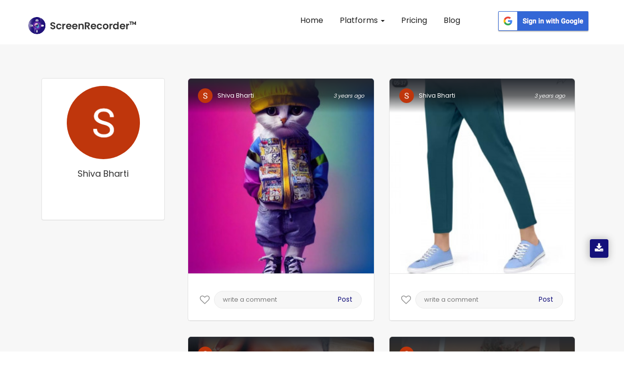

--- FILE ---
content_type: text/css
request_url: https://appscreenrecorder.com/mystylesheet.css
body_size: 5301
content:
*{
    list-style:none;
    text-decoration:none;
    text-transform:none
}
body{
   
    background:#f5f6f7
}
#myImg{
    cursor:pointer;
    transition:.3s;
    max-height:350px;
    object-fit:none;
    max-width:358px;
    width:100%;
    height:370px
}
#puttag{
    margin: 0;
}
.showcomment{
    max-height:225px;
    min-height:210px;
    overflow-y:auto
}
.sendbutton{
    float:right;
    font-size:12px;
    background:#201c9a!important;
    border-radius:19px;
    border:none;
    padding:1px 16px;
    color:#fff
}
.userImg{
    border-bottom:1px solid #e6e6e6
}

.modal{
    display:none;
    position:fixed;
    z-index:9999;
    padding-top:100px;
    left:0;
    top:0;
    width:100%;
    height:100%;
    overflow:auto;
    background-color:#000;
    background-color:rgba(0,0,0,.9)
}
.modal-content{
    margin:auto;
    display:block;
    max-width:750px;
    padding:0!important
}
.caption{
    margin:auto;
    display:block;
    width:95%;
    max-width:700px;
    color:#969798;
    padding:10px 0;
    height:150px;
    float:left;
    text-align:justify
}
.caption,.comment-section,.modal-content{
    -webkit-animation-name:zoom;
    -webkit-animation-duration:.6s;
    animation-name:zoom;
    animation-duration:.6s
}
@-webkit-keyframes zoom{
    from{
        -webkit-transform:scale(0)
    }
    to{
        -webkit-transform:scale(1)
    }
}
@keyframes zoom{
    from{
        transform:scale(0)
    }
    to{
        transform:scale(1)
    }
}


@media only screen and (max-width:700px){
    .modal-content{
        width:100%
    }
}
.comment-section{
    float:right;
    background:#fff;
    padding:15px;
    height:500px;
    border-radius:4px
}
.user img{
    width:30px;
    float:left;
    background:#fff;
    border-radius:50%
}
.user h4{
    float:left;
    margin:8px 0 0 0;
    text-indent:10px;
    max-width:126px;
    white-space:nowrap;
    overflow:hidden;
    text-overflow:ellipsis;
    font-size:13px;
    font-weight:00;
    color:#3a3a3a;
    font-weight:700
}
.user1{
    padding:0 20px
}
.posted-date{
    float:right;
    color:#848181;
   
    font-size:11px
}
.user1 img{
    width:30px;
    float:left;
    height:30px;
    background:#fff;
    border-radius:50%
}
.user1 h4{
    float:left;
    margin:8px 0 0 0;
    text-indent:10px;
    max-width:126px;
    white-space:nowrap;
    overflow:hidden;
    text-overflow:ellipsis;
    font-size:13px;
    font-weight:00;
    color:#3a3a3a;
    font-weight:700
}
.caption1{
    margin:auto;
    display:block;
    width:100%;
    max-width:700px;
    color:#969798;
    padding:10px 20px;
    height:90px;
    float:left;
    text-align:justify
}
.tags{
    margin:0 12px 0 12px;
    max-height:84px;
    overflow-y:auto
}
.tags a{
    background-color:#eaeaea;
    color:#939393;
    padding:1% 4%;
    border-radius:2px;
    text-transform:capitalize;
    font-size:10px
}
.tags a:hover{
    background-color:#e1e1e1;
    color:#111;
    text-decoration:none
}
.tags h2{
    font-size:14px!important;
    margin-top:12px
}
.fa-heart{
    color:#fb5252;
    float:left;
    margin-top:3px
}
.comment-section .stats1 ul{
    padding:0;
    margin:0
}
.comment-section li{
    list-style:none;
    padding:0
}
.stats1 li{
    padding:0
}
.stats1{
    border-bottom:1px solid #dadde1;
    margin:-10px 12px 0 12px;
    padding:8px 0 10px 0

}
.stats1 p{
    font-size:14px;
    margin-top:0!important;
    margin-bottom:0!important;
    text-indent:4px;
    padding-bottom:10px
}
.stats1 span{
    font-size:12px;
    font-family:sans-serif;
    font-weight:600
}
.stats1 .fa{
    color:#383838;
    font-size:12px
}
.stats1 .comments{
    float:right
}
.stats1 .comments p{
    float:right
}
.stats2{
    border-bottom:1px solid #dadde1;
    margin:0 12px 0 12px
}
.stats2 i{
    float:left;
    margin-top:6px;
    font-size:15px;
    color:#606770
}
.stats2 p{
    float:left;
    text-indent:4px;
    font-weight:700
}
.stats2 p{
    font-size:12px;
    color:#606770;
    margin-top:0!important;
    margin-bottom:0!important;
    text-indent:4px
}
.stats2 .comments p{
    float:right
}
.stats2 .comments i{
    float:right
}
.commenting_user {
     margin-top: 5%;
    position: absolute;
    bottom: 20px;
    width: 91%;
}
.commenting_user input[type=text]{
    background-color:#f2f3f5;
    border:1px solid #ccd0d5;
    border-radius:16px;
    font-size:12px;
    width:64%!important;
    width:67%;
    float:left
}
.commenting_user img{
    width:30px;
    float:left;
    background:#fff;
    margin-right:10px;
    border-radius:50%
}
.post1{
    background:#fff;
    padding:3% 0;
    border:1px solid #e2e2e2;
    border-radius:6px
}
.divider{
    height:20px;
    display:block
}
.input-group-addon{
    -moz-border-radius:0;
    -webkit-border-radius:0;
    border-radius:0;
    min-width:39px
}
.input-group-addon .ckbox,.input-group-addon .rdio{
    position:absolute;
    top:4px;
    left:10px
}
.input-group-lg>.form-control,.input-group-lg>.input-group-addon,.input-group-lg>.input-group-btn>.btn,.input-group-sm>.form-control,.input-group-sm>.input-group-addon,.input-group-sm>.input-group-btn>.btn,.input-group-xs>.form-control,.input-group-xs>.input-group-addon,.input-group-xs>.input-group-btn>.btn{
    -moz-border-radius:0;
    -webkit-border-radius:0;
    border-radius:0
}
.form-group-sm .form-control,.input-sm{
    -moz-border-radius:0;
    -webkit-border-radius:0;
    border-radius:0
}
.form-control{
    -moz-border-radius:0;
    -webkit-border-radius:0;
    border-radius:0;
    -moz-box-shadow:none;
    -webkit-box-shadow:none;
    box-shadow:none
}
@media (max-width:640px){
    .form-inner-all [class*=col-]:last-child .form-control{
        margin-top:15px
    }
}
.tags li a{
    padding:6px
}
.tags li{
    width:auto;
    float:left;
    margin-right:8px;
    margin-bottom:15px
}
.profile-cover{
    width:100%
}
.profile-cover .cover{
    position:relative;
    border:10px solid #fff
}
.profile-cover .cover .inner-cover{
    overflow:hidden;
    height:auto
}
.profile-cover .cover .inner-cover img{
    border:1px solid transparent;
    text-align:center;
    width:100%
}
.profile-cover .cover .inner-cover .cover-menu-mobile{
    position:absolute;
    top:10px;
    right:10px
}
.profile-cover .cover .inner-cover .cover-menu-mobile button i{
    font-size:17px
}
.profile-cover .cover ul.cover-menu{
    padding-left:150px;
    position:absolute;
    overflow:hidden;
    left:1px;
    float:left;
    bottom:0;
    width:100%;
    margin:0;
    background:none repeat scroll 0 0 rgba(0,0,0,.24)
}
.profile-cover .cover ul.cover-menu li{
    display:block;
    float:left;
    margin-right:0;
    padding:0 10px;
    line-height:40px;
    height:40px;
    -moz-transition:all .3s;
    -o-transition:all .3s;
    -webkit-transition:all .3s;
    transition:all .3s
}
.profile-cover .cover ul.cover-menu li:hover{
    background-color:rgba(0,0,0,.44)
}
.profile-cover .cover ul.cover-menu li.active{
    background-color:rgba(0,0,0,.64)
}
.profile-cover .cover ul.cover-menu li a{
    color:#fff;
    font-weight:700;
    display:block;
    height:40px;
    line-height:40px;
    text-decoration:none
}
.profile-cover .cover ul.cover-menu li a i{
    font-size:18px
}
.profile-cover .profile-body{
    margin:0 auto 10px;
    position:relative
}
.profile-cover .profile-timeline{
    padding:15px
}
.img-post{
    width:30px;
    height:30px
}
.img-post2{
    width:50px;
    height:50px
}
#myImg:hover{
    opacity:.7
}
.modal{
    display:none;
    position:fixed;
    z-index:9999;
    padding-top:100px;
    left:0;
    top:0;
    width:100%;
    height:100%;
    overflow:auto;
    background-color:#000;
    background-color:rgba(0,0,0,.9)
}
.modal-content{
    margin:auto;
    display:block;
    max-width:750px;
    padding:0!important
}
.caption{
    margin:auto;
    display:block;
    width:95%;
    max-width:700px;
    color:#969798;
    padding:10px 0;
    height:150px;
    float:left;
    text-align:justify
}
.caption,.comment-section,.modal-content{
    -webkit-animation-name:zoom;
    -webkit-animation-duration:.6s;
    animation-name:zoom;
    animation-duration:.6s
}
@-webkit-keyframes zoom{
    from{
        -webkit-transform:scale(0)
    }
    to{
        -webkit-transform:scale(1)
    }
}
@keyframes zoom{
    from{
        transform:scale(0)
    }
    to{
        transform:scale(1)
    }
}
.close{
    position:absolute;
    top:15px;
    right:35px;
    color:#000;
    font-size:32px !important;
    font-weight:100 !important;
    transition:.3s;
    background: white !important;
padding: 7px 14px !important;
border-radius: 29px !important;
opacity: 0.8 !important;
}
.close:focus,.close:hover{
    color:#000;
    text-decoration:none;
    cursor:pointer
}
@media only screen and (max-width:700px){
    .modal-content{
        width:100%
    }

}
@media only screen and (max-width:770px){
    .section1{
        padding:0 7%!important
    }
    .reportmodel .modal-dialog
{
    height:508px !important;
}
}
@media only screen and (max-width:767px) and (min-width:320px){
    .profile{
        position:static!important;
        float:inherit!important;
        width:auto
    }
    .img-circle{
        margin:auto
    }
    header .navbar-default .navbar-toggle{
        margin-top:6px
    }
    .privacy_dropdown{
        left:182px!important
    }
    .pagination{
        padding:0 33px!important
    }
    .pagination li{
        padding-bottom:10px!important
    }
}
@media only screen and (max-width:990px) and (min-width:808px){

    .container{
        margin-top:0!important
    }
    .navbar-header>h4{
        margin-top:13px;
        font-size:10px;
        font-weight:700
    }
    header .navbar-default .navbar-nav li a{
        padding:6px 9px;
        font-size:9px
    }
}
@media only screen and (max-width:1200px) and (min-width:768px){
    .profile{
        width:260px!important
    }
    .privacy_dropdown{
        left:52%!important
    }
}
@media only screen and (max-width:807px) and (min-width:768px){
    
    .container{
        margin-top:0!important
    }
    .navbar-header>h4{
        margin-top:13px;
        font-size:9px;
        font-weight:700
    }
    header .navbar-default .navbar-nav li a{
        padding:6px 9px;
        font-size:8px
    }
}
@media only screen and (max-width:1200px) and (min-width:768px){
    .profile{
        width:260px!important
    }
    .privacy_dropdown{
        left:52%!important
    }
}
@media (min-width: 1024x){
.navbar-toggle {
    display: none !important;
}
}
.profile{
    
    float:left;
    width:283px;
    margin:auto
}
.profile-photos{
    float:right
}
.btn-primary{
    color:#616770!important;
    background-color:transparent!important;
    border:none!important;
    padding:5px!important
}
.dropdown-menu1 h1{
    font-size:12px;
    text-indent:14px;
    margin-top:12px;
    padding-right:12px
}
.dropdown-menu1 i{
    margin-right:10px
}
.dropdown-menu1 a{
    font-size:14px;
    font-weight:700!important;
    margin-bottom:3px
}
.panel{
    border:1px solid #e2e2e2
}
.img-circle{
    width:150px;
    margin:auto
}
.btn-success .fa-facebook{
    background-color:#3b5998;
    padding:7px 11px;
    border-radius:3px
}
.btn-success .fa-twitter{
    background-color:#00acee;
    padding:7px 9px;
    border-radius:3px
}
.btn-success .fa-google-plus{
    background-color:#dd4b39;
    padding:7px 7px;
    border-radius:3px
}
.btn-success{
    border:none!important;
    background:0 0!important;
    padding:0!important
}
    #login-dp a{
    text-align:center;
    }
#login-dp .help-block{
    font-size:12px
}
#login-dp .bottom{
    background-color:rgba(255,255,255,.8);
    border-top:1px solid #ddd;
    clear:both;
    padding:14px
}
#login-dp .social-buttons{
    margin:12px 0
}
#login-dp .social-buttons a{
    width:100%
}
#login-dp .form-group{
    margin-bottom:10px
}
.btn-gmail{
    color:#fff!important;
    background-color:#d44638!important
}
.btn-gmail:hover{
    color:#fff!important;
    background-color:#b23222!important
}
.btn-tw{
    color:#fff;
    background-color:#55acee
}
.btn-tw:hover{
    color:#fff;
    background-color:#59b5fa
}

@media(max-width:768px){
    #login-dp{
        background-color:inherit;
        color:#fff
    }
    .reportmodel .modal-dialog
{
    height:508px;
}
    #login-dp .bottom{
        background-color:inherit;
        border-top:0 none
    }
}
.d-flex{
    margin-top:6%
}
.chat{
    margin-top:auto;
    margin-bottom:auto
}
.card{
    height:500px;
    border-radius:15px!important;
    background-color:rgba(0,0,0,.4)!important
}
.contacts_body{
    padding:.75rem 0!important;
    overflow-y:auto;
    white-space:nowrap
}
.msg_card_body{
    overflow-y:auto
}
.card-header{
    border-radius:15px 15px 0 0!important;
    border-bottom:0!important
}
.card-footer{
    border-radius:0 0 15px 15px!important;
    border-top:0!important
}
.container{
    align-content:center
}
.search{
    border-radius:15px 0 0 15px!important;
    background-color:rgba(0,0,0,.3)!important;
    border:0!important;
    color:#fff!important
}
.search:focus{
    box-shadow:none!important;
    outline:0!important
}
.type_msg{
    background-color:rgba(0,0,0,.3)!important;
    border:0!important;
    color:#fff!important;
    height:60px!important;
    overflow-y:auto
}
.type_msg:focus{
    box-shadow:none!important;
    outline:0!important
}
.attach_btn{
    border-radius:15px 0 0 15px!important;
    background-color:rgba(0,0,0,.3)!important;
    border:0!important;
    color:#fff!important;
    cursor:pointer
}
.send_btn{
    border-radius:0 15px 15px 0!important;
    background-color:rgba(0,0,0,.3)!important;
    border:0!important;
    color:#fff!important;
    cursor:pointer
}
.search_btn{
    border-radius:0 15px 15px 0!important;
    background-color:rgba(0,0,0,.3)!important;
    border:0!important;
    color:#fff!important;
    cursor:pointer
}
.contacts{
    list-style:none;
    padding:0
}
.contacts li{
    width:100%!important;
    padding:5px 10px;
    margin-bottom:15px!important
}
.active{
    background-color:rgba(0,0,0,.3)
}
.user_img{
    height:70px;
    width:70px;
    border:1.5px solid #f5f6fa
}
.user_img_msg{
    height:35px;
    width:35px;
    border:1.5px solid #f5f6fa;
    border-radius:50px
}
.modal-sm {

    width: 350px;
    font-size: 14px;

}
.comment_username{
    margin-top:4px;
    float:left;
    font-size:13px;
    font-weight:700;
    }
.img_cont{
    position:relative;
    height:70px;
    width:70px
}
.img_cont_msg{
    height:40px;
    width:40px;
    float:left
}
.online_icon{
    position:absolute;
    height:15px;
    width:15px;
    background-color:#4cd137;
    border-radius:50%;
    bottom:.2em;
    right:.4em;
    border:1.5px solid #fff
}
.offline{
    background-color:#c23616!important
}
.user_info{
    margin-top:auto;
    margin-bottom:auto;
    margin-left:15px
}
.user_info span{
    font-size:20px;
    color:#fff
}
.user_info p{
    font-size:10px;
    color:rgba(255,255,255,.6)
}
.video_cam{
    margin-left:50px;
    margin-top:5px
}
.video_cam span{
    color:#fff;
    font-size:20px;
    cursor:pointer;
    margin-right:20px
}
.msg_cotainer{
    margin-top: auto;
    margin-bottom: auto;
    margin-left: 44px;
    border-radius: 13px;
    background-color: #f8f6f6;
    padding: 10px 15px;
    font-size: 13px;
    line-break: anywhere;
    line-height: 1.7;
}
.msg_cotainer_send{
    margin-top:auto;
    margin-bottom:auto;
    margin-right:10px;
    border-radius:25px;
    background-color:#78e08f;
    padding:10px;
    position:relative
}
.msg_time{
    left: 0;
    bottom: -15px;
    color: #807f7f;
    font-size: 11px;
    margin-left: 4%;
    float: right;

}
.msg_time_send{
    position:absolute;
    right:0;
    bottom:-15px;
    color:rgba(255,255,255,.5);
    font-size:10px
}
.msg_head{
    position:relative
}
#action_menu_btn{
    position:absolute;
    right:10px;
    top:10px;
    color:#fff;
    cursor:pointer;
    font-size:20px
}
.action_menu{
    z-index:999;
    position:absolute;
    padding:15px 0;
    background-color:rgba(0,0,0,.5);
    color:#fff;
    border-radius:15px;
    top:30px;
    right:15px;
    display:none
}
.dropdown-menu>li>a{
    color:#545454!important;
    font-size:12px!important
}
.action_menu ul{
    list-style:none;
    padding:0;
    margin:0
}
.action_menu ul li{
    width:100%;
    padding:10px 15px;
    margin-bottom:5px
}
.action_menu ul li i{
    padding-right:10px
}
.action_menu ul li:hover{
    cursor:pointer;
    background-color:rgba(0,0,0,.2)
}
@media(max-width:576px){
    .contacts_card{
        margin-bottom:15px!important
    }
    .modal-content{
        width:100%;
        height:100%
    }
    .con-tooltip .tooltip p{
        color:#fff
    }
}
.privacy_dropdown{
    position:absolute!important;
    float:left;
    left:46%
}
.pagination>li>a,.pagination>li>span{
    color:#999;
    text-transform:uppercase;
    border-radius:30px!important;
    transition:all .3s;
    padding:7px 12px!important;
    font-size:12px
}
.current-link a{
    border-radius:50px;
    background-color:#9c27b0;
    border-color:#100d71!important;
    color:#fff;
    box-shadow:0 4px 5px 0 rgba(0,49,140,.27),0 1px 10px 0 rgba(29,17,134,.32),0 2px 4px -1px rgba(27,26,123,.33)
}
.con-tooltip{
    position:relative;
    display:inline-block;
    transition:all .3s ease-in-out;
    cursor:default
}
.tooltip p {
    margin-bottom:0px !important
}
.tooltip{
    visibility:hidden;
    z-index:999;
    opacity:.4;
    width:252px;
    padding:8px 20px;
    background:#3a3a3a;
    position:absolute;
    top:-140%;
    left:-25%;
    border-radius:9px;
    font:16px;
    transform:translateY(9px);
    transition:all .3s ease-in-out;
    box-shadow:0 5px 11px -2px rgba(58,58,58,.42)
}
.con-tooltip .tooltip h4{
    font-size:13px;
    font-weight:700;
    color:#fff;
    font-weight:700
}
.con-tooltip .tooltip p{
    text-indent:0;
    font-weight:100;
    line-height:1.5;
    color:#dfdede
}
.con-tooltip .tooltip a{
    font-weight:700;
    line-height:2;
    color:#fff;
    line-height:3
}
.con-tooltip:hover .tooltip{
    visibility:visible;
    transform:translateY(0);
    opacity:1;
    transition:.3s linear
}
.left:hover{
    transform:translateX(-6px)
}
.top:hover{
    transform:translateY(-6px)
}
.bottom:hover{
    transform:translateY(0)
}
.right:hover{
    transform:translateX(6px)
}

    .bottom .tooltip {
        top: 46px;
        left: 0px;
}

.fa-flag{
	color:#383838;
}
#custom_modal .cross{
    float: right;
    font-size: 25px;
    font-weight: 600;
    line-height: 1;
    color: #212121;
    text-shadow: none;
    filter: alpha(opacity=20);
    opacity: 1;
    position: relative;
    right: 21px;
    top: 52px;
    z-index: 1;
    background: transparent !important;
}
@media screen and (max-width: 690px) {
    #custom_modal .cross{
right: 0px;
top: 44px;
}
}

.cls23{
    color: #e9e9e9 !important;
    font-size: 30px !important;
    font-weight: 100 !important;
    transition: .3s;
    background: none !important;
    padding: 4px 8px !important;
    border-radius: 29px !important;
    opacity: 1 !important;
    position: absolute;
    top: -20px;
    right: -22px;
    display: -webkit-inline-box;
    display: -ms-inline-flexbox;
    display: inline-flex;
    -webkit-box-align: center;
    -ms-flex-align: center;
    align-items: center;
    -webkit-box-pack: center;
    -ms-flex-pack: center;
    justify-content: center;
    border: none !important;
    border-radius: 50%;
    cursor: pointer;
    font-weight: 200 im;
    text-shadow: none;
}
@media screen and (max-width: 993px) {
    .comment-section {
        height: auto;
}
.showcomment {
     max-height: auto;
     min-height: auto;
}
.showcomment center { 
    margin-top:10px !important;
}
.commenting_user {
    margin-top: 20px;
    position: relative;
    bottom: 6px;
    width: 100%;
}
}
/*************************************new gallery*********************************************/
.user12 {
    padding: 20px 20px;
    background: -webkit-linear-gradient(top, rgb(35 39 46 / 97%) 0%, rgb(15 17 20 / 64%) 50%, rgb(15 17 20 / 33%) 75%, rgba(15, 17, 20, 0) 100%);
    width: 100%;
    float: left;
    position: relative;
    border-top-left-radius: 6px;
    border-top-right-radius: 6px;
   
}
.tooltip {
    font-family: inherit !important;
}
.io8{
    padding:24px !important;
}
.user12 img {
    width: 30px;
    float: left;
    height: 30px;
    background: #fff;
    border-radius: 50%;
}
.post12{
    background:#fff;
    border:1px solid #e2e2e2;
    border-radius:6px
}
.userImg12 {
    border-bottom: 1px solid #e6e6e6;
    margin-top: -80px;
}
.user12 h4 {
    float: left;
    margin: 8px 0 0 0;
    text-indent: 10px;
    max-width: 126px;
    white-space: nowrap;
    overflow: hidden;
    text-overflow: ellipsis;
    font-size: 13px;
    font-weight: 00;
    color: white;
    font-weight: 300;
}
.user12 .fa-flag {
    color: #f6f6f6;
}
.user12 .posted-date {
    float: right;
    color:  #f6f6f6;
    font-size: 11px;
}
.stats456{
padding: 20px;
float: left;
width: 100%;
}
.stats456 input{
width: 96%;
margin-left: 4%;
font-size: 13px;
border-radius: 33px;
border: 1px solid #cecece;
background: #f7f7f7;
padding: 2px 17px;
outline: none;
}

.stats456 i{
    font-size: 20px;
    color: #8c8c8c;
    top: 5px;
    position: relative;
}
.userImg12 {
border-top-left-radius: 6px;
    border-top-right-radius: 6px;
    height: 400px;
    object-fit: cover;
}
.stats456 button{ 
background: none;
padding: 0px;
position: absolute;
right: 53px;
color: #14117b;
text-transform: capitalize;
font-size: 14px;
font-weight: 500;
line-height: 2.5;
}
.like35{
    width: 5%;
    float: left;
}
.cmnt35{
    width: 95%;
    float: left;
    position: relative;
}
@media screen and (max-width: 771px) {
    .stats456 button {
        right: 80px;
    }
    }
@media screen and (max-width: 431px) {
.stats456 button {
    right: 60px;
}
.like35{
    width: 7%;
    float: left;
}
.cmnt35{
    width: 93%;
}
}
@media screen and (max-width: 790px) {
    .cls23{
        top: -38px;
        right: 4px;
}
#myModal {
    padding-top: 70px;
}
}
.tags12 a {
    background-color: #f8f6f6;
    color: #939393;
    padding: 5px 11px;
    border-radius: 2px;
    text-transform: capitalize;
    font-size: 12px;
    margin-right: 6px;
}
.stats4567 {
    padding: 24px 0px;
    float: left;
    width: 100%;
    border-bottom: 1px solid #e5e5e5;
}
.stats4567 input {
    width: 96%;
    margin-left: 4%;
    font-size: 13px;
    border-radius: 33px;
    border: 1px solid #ebebeb;
    background: #f7f7f7;
    padding: 2px 17px;
    padding-right: 60px;
    outline: none;
}
.stats4567 i {
    font-size: 20px;
    color: #8c8c8c;
    top: 5px;
    position: relative;
}
.stats4567 button {
    background: none;
    padding: 0px;
    position: absolute;
    right: 20px;
    color: #14117b;
    text-transform: capitalize;
    font-size: 14px;
    font-weight: 500;
    
    line-height: 2.5;
}
/*.postComment2605 {
    background: none;
    padding: 0px;
    position: absolute;
    right: 33px;
    color: #14117b;
    text-transform: capitalize;
    font-size: 14px;
    font-weight: 500;
    line-height: 2.5;
}*/
.showcomment12 {
    max-height: 216px;
    min-height: 216px;
    overflow-y: auto;
}
.tags12{
margin-top: 10px !important;
}
@media screen and (max-width: 993px){
.showcomment12 {
    max-height: auto !important;
    min-height: auto !important;
}
}
.fa-heart{
    color:#ff6243 !important;
}
     
.slider {
    display: flex;
    max-height: auto;
    overflow-y: hidden;
    overflow-x: scroll !important;
    padding: 16px;
    transform: scroll(calc(var(--i,0)/var(--n)*-100%));
    scroll-behavior: smooth;
}
.m890n{
   text-align: center;
   color: #333;
   font-size: 26px;
   font-weight: 600;
   font-family: poppins;

}
.slider::-webkit-scrollbar {
    height: 5px;
    width: 150px;
    display: none;
}
.slider::-webkit-scrollbar-track {
    background: transparent;
}
.slider::-webkit-scrollbar-thumb {
    background: #888;
}
.slider::-webkit-scrollbar-thumb:hover {
    background: #555;
}
.slide iframe {
   padding: 10px;
}
.slide {

    position: relative;
}

.control-prev-btn {
   position: absolute;
   top: 199px;
   left: 11px;
   background-color: rgba(255,255,255,0.55);
   height: 45px;
   line-height: 45px;
   width: 45px;
   border-radius: 43px;
   text-align: center;
   box-shadow: 0 1px 3px #888;
   user-select: none;
   color: #272727;
   cursor: pointer;
}

.control-next-btn {
    position: absolute;
    top: 199px;
    right: 11px;
    background-color: rgba(255,255,255,0.55);
    height: 45px;
    line-height:45px;
    border-radius: 43px;
    width: 45px;
    text-align: center;
    box-shadow: 0 1px 3px #888;
    user-select: none;
    color: #272727;
    cursor: pointer;
}

.overlay{
       position: absolute;
   height: 100%;
   width: 100%;
   background: rgba(0,0,0,.45);
   top: 0;
       display: none;
}
.overlay.active{
   display: block;
}
@media only screen and (max-width: 420px) {
    .slider {
        padding: 0;
   }
    .slide {
        padding: 16px 10px;
   }

    .control-prev-btn {
        top: 37%;
   }
    .control-next-btn {
        top: 37%;
   }
}
